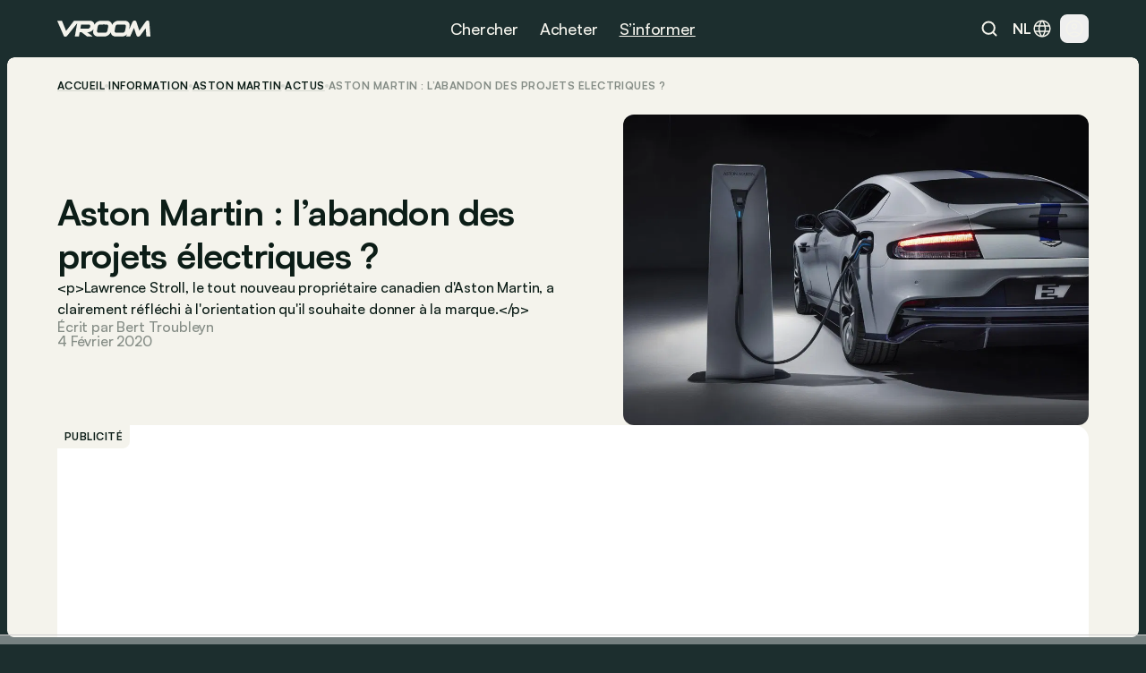

--- FILE ---
content_type: image/svg+xml
request_url: https://www.vroom.be/images/icons/icon-arrow-left2.svg
body_size: -185
content:
<svg xmlns="http://www.w3.org/2000/svg" width="20" height="21" viewBox="0 0 20 21" fill="none">
	<path
		d="M15.8327 10.5003H4.16602M4.16602 10.5003L9.99935 16.3337M4.16602 10.5003L9.99935 4.66699"
		stroke="#000"
		stroke-width="2"
		stroke-linecap="round"
		stroke-linejoin="round"
	/>
</svg>


--- FILE ---
content_type: text/javascript
request_url: https://tags.refinery89.com/performance/1296.js
body_size: -77
content:
// Last Updated At : 2026-01-26 09:30:54
r89.adunits.performance = [];

--- FILE ---
content_type: image/svg+xml
request_url: https://www.vroom.be/images/icons/arrow/right.svg
body_size: -305
content:
<svg xmlns="http://www.w3.org/2000/svg" width="16" height="16" viewBox="0 0 16 16" fill="none">
  <path d="M3.33203 8.00004H12.6654M12.6654 8.00004L7.9987 3.33337M12.6654 8.00004L7.9987 12.6667" stroke="#000" stroke-width="1.6" stroke-linecap="round" stroke-linejoin="round"/>
</svg>

--- FILE ---
content_type: image/svg+xml
request_url: https://www.vroom.be/images/icons/icon-arrow-forward-ios.svg
body_size: -136
content:
<svg xmlns="http://www.w3.org/2000/svg" width="16" height="16" viewBox="0 0 16 16" fill="none">
  <mask id="mask0_4686_64609" style="mask-type:alpha" maskUnits="userSpaceOnUse" x="0" y="0" width="16" height="16">
    <rect width="16" height="16" fill="#D9D9D9"/>
  </mask>
  <g mask="url(#mask0_4686_64609)">
    <path d="M4.8013 14.4L3.66797 13.2666L8.93464 7.99998L3.66797 2.73331L4.8013 1.59998L11.2013 7.99998L4.8013 14.4Z" fill="#000"/>
  </g>
</svg>